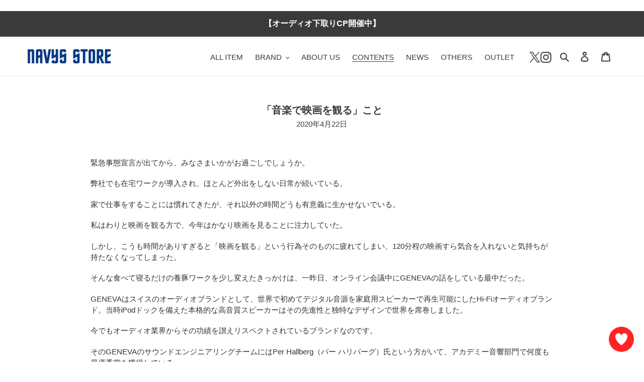

--- FILE ---
content_type: text/css
request_url: https://store.navys.jp/cdn/shop/t/116/assets/custom.css?v=97950890988366250441756979740
body_size: -472
content:
.common-page__title{border-bottom:1px solid #404040}.common-page__text,.common-page__button{margin-top:20px}.box-section__box{background:#f3f3f3;padding:30px 30px 30px 40px}.box-section__title{font-size:18px;font-weight:700;text-align:center}.box-section__box ol li{list-style:auto;line-height:1.7}.box-section__bottom{margin-top:30px;text-align:center}.box-section__button{margin-top:30px}@media screen and (min-width: 768px){.box-section__box{padding:60px 60px 60px 80px}}.u-text-red{color:red}.u-font-size-m{font-size:1rem;font-weight:700}.c-title--small{font-size:24px}span._paidy-promotional-messaging{width:auto!important}span._paidy-promotional-messaging div div{margin-left:-16px!important;margin-right:-16px!important}
/*# sourceMappingURL=/cdn/shop/t/116/assets/custom.css.map?v=97950890988366250441756979740 */


--- FILE ---
content_type: text/javascript
request_url: https://store.navys.jp/cdn/shop/t/116/assets/script.js?v=9425127747660038191756979740
body_size: -611
content:
$(function(){$(".slider").slick({mobileFirst:!0,slidesToShow:1,responsive:[{breakpoint:768,settings:"unslick"}]}),$(window).on("resize orientationchange",function(){$(".slider").slick("resize")}),$(".js-accordion-button").on("click",function(){$(this).next().slideToggle(),$(this).toggleClass("on")})});
//# sourceMappingURL=/cdn/shop/t/116/assets/script.js.map?v=9425127747660038191756979740
